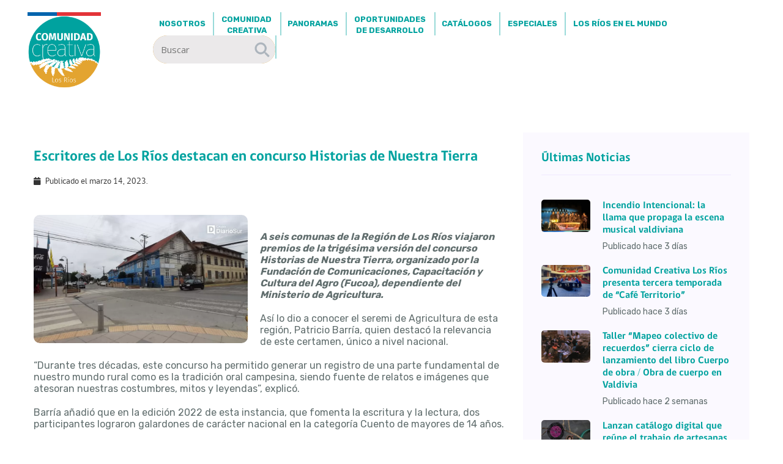

--- FILE ---
content_type: text/html; charset=UTF-8
request_url: https://comunidadcreativalosrios.cultura.gob.cl/noticias/escritores-de-los-rios-destacan-en-concurso-historias-de-nuestra-tierra/
body_size: 15808
content:
<!doctype html>
<html class="no-js" lang="zxx">
    <head>
        <meta charset="utf-8">
        <meta http-equiv="x-ua-compatible" content="ie=edge">
        <title>Comunidad Creativa Los Rios </title>
        <!-- Google Tag Manager -->
<script>(function(w,d,s,l,i){w[l]=w[l]||[];w[l].push({'gtm.start':
new Date().getTime(),event:'gtm.js'});var f=d.getElementsByTagName(s)[0],
j=d.createElement(s),dl=l!='dataLayer'?'&l='+l:'';j.async=true;j.src=
'https://www.googletagmanager.com/gtm.js?id='+i+dl;f.parentNode.insertBefore(j,f);
})(window,document,'script','dataLayer','GTM-PN6XF86C');</script>
<!-- End Google Tag Manager -->
        <meta name="description" content="">
        <meta name="viewport" content="width=device-width, initial-scale=1">
<!-- Google tag (gtag.js) -->
<script async src=https://www.googletagmanager.com/gtag/js?id=G-VKJGQMXFZT></script>
<script>
   window.dataLayer = window.dataLayer || [];
   function gtag(){dataLayer.push(arguments);}
   gtag('js', new Date());
   gtag('config', 'G-VKJGQMXFZT');
</script>
        <!--link rel="manifest" href="site.webmanifest"-->
    <link rel="shortcut icon" type="image/x-icon" href="assets/img/favicon.ico">


    
		<!-- All in One SEO 4.9.3 - aioseo.com -->
	<meta name="description" content="A seis comunas de la Región de Los Ríos viajaron premios de la trigésima versión del concurso Historias de Nuestra Tierra, organizado por la Fundación de Comunicaciones, Capacitación y Cultura del Agro (Fucoa), dependiente del Ministerio de Agricultura. Así lo dio a conocer el seremi de Agricultura de esta región, Patricio Barría, quien destacó" />
	<meta name="robots" content="max-image-preview:large" />
	<meta name="author" content="C0m44d1in"/>
	<meta name="google-site-verification" content="1VbrvptlSgQpGu23Lzj9NqyIVERqj7EUnb2bMO9Ak5I" />
	<meta name="keywords" content="plan regional de la lectura" />
	<link rel="canonical" href="https://comunidadcreativalosrios.cultura.gob.cl/noticias/escritores-de-los-rios-destacan-en-concurso-historias-de-nuestra-tierra/" />
	<meta name="generator" content="All in One SEO (AIOSEO) 4.9.3" />
		<script type="application/ld+json" class="aioseo-schema">
			{"@context":"https:\/\/schema.org","@graph":[{"@type":"Article","@id":"https:\/\/comunidadcreativalosrios.cultura.gob.cl\/noticias\/escritores-de-los-rios-destacan-en-concurso-historias-de-nuestra-tierra\/#article","name":"Escritores de Los R\u00edos destacan en concurso Historias de Nuestra Tierra | Comunidad Creativa de Los R\u00edos","headline":"Escritores de Los R\u00edos destacan en concurso Historias de Nuestra Tierra","author":{"@id":"https:\/\/comunidadcreativalosrios.cultura.gob.cl\/author\/c0m44d1in\/#author"},"publisher":{"@id":"https:\/\/comunidadcreativalosrios.cultura.gob.cl\/#organization"},"image":{"@type":"ImageObject","url":"https:\/\/comunidadcreativalosrios.cultura.gob.cl\/wp-content\/uploads\/2023\/03\/6401f415ede5a_890x533.webp","width":890,"height":533},"datePublished":"2023-03-14T00:54:36-03:00","dateModified":"2023-05-31T16:19:20-04:00","inLanguage":"es-ES","mainEntityOfPage":{"@id":"https:\/\/comunidadcreativalosrios.cultura.gob.cl\/noticias\/escritores-de-los-rios-destacan-en-concurso-historias-de-nuestra-tierra\/#webpage"},"isPartOf":{"@id":"https:\/\/comunidadcreativalosrios.cultura.gob.cl\/noticias\/escritores-de-los-rios-destacan-en-concurso-historias-de-nuestra-tierra\/#webpage"},"articleSection":"Noticias, Plan Regional de la Lectura, Libro"},{"@type":"BreadcrumbList","@id":"https:\/\/comunidadcreativalosrios.cultura.gob.cl\/noticias\/escritores-de-los-rios-destacan-en-concurso-historias-de-nuestra-tierra\/#breadcrumblist","itemListElement":[{"@type":"ListItem","@id":"https:\/\/comunidadcreativalosrios.cultura.gob.cl#listItem","position":1,"name":"Inicio","item":"https:\/\/comunidadcreativalosrios.cultura.gob.cl","nextItem":{"@type":"ListItem","@id":"https:\/\/comunidadcreativalosrios.cultura.gob.cl\/categoria\/noticias\/#listItem","name":"Noticias"}},{"@type":"ListItem","@id":"https:\/\/comunidadcreativalosrios.cultura.gob.cl\/categoria\/noticias\/#listItem","position":2,"name":"Noticias","item":"https:\/\/comunidadcreativalosrios.cultura.gob.cl\/categoria\/noticias\/","nextItem":{"@type":"ListItem","@id":"https:\/\/comunidadcreativalosrios.cultura.gob.cl\/noticias\/escritores-de-los-rios-destacan-en-concurso-historias-de-nuestra-tierra\/#listItem","name":"Escritores de Los R\u00edos destacan en concurso Historias de Nuestra Tierra"},"previousItem":{"@type":"ListItem","@id":"https:\/\/comunidadcreativalosrios.cultura.gob.cl#listItem","name":"Inicio"}},{"@type":"ListItem","@id":"https:\/\/comunidadcreativalosrios.cultura.gob.cl\/noticias\/escritores-de-los-rios-destacan-en-concurso-historias-de-nuestra-tierra\/#listItem","position":3,"name":"Escritores de Los R\u00edos destacan en concurso Historias de Nuestra Tierra","previousItem":{"@type":"ListItem","@id":"https:\/\/comunidadcreativalosrios.cultura.gob.cl\/categoria\/noticias\/#listItem","name":"Noticias"}}]},{"@type":"Organization","@id":"https:\/\/comunidadcreativalosrios.cultura.gob.cl\/#organization","name":"Comunidad Creativa de Los R\u00edos","url":"https:\/\/comunidadcreativalosrios.cultura.gob.cl\/","sameAs":["https:\/\/web.facebook.com\/ComunidadCreativaLosRios","https:\/\/www.instagram.com\/comunidadcreativalosrios\/"]},{"@type":"Person","@id":"https:\/\/comunidadcreativalosrios.cultura.gob.cl\/author\/c0m44d1in\/#author","url":"https:\/\/comunidadcreativalosrios.cultura.gob.cl\/author\/c0m44d1in\/","name":"C0m44d1in"},{"@type":"WebPage","@id":"https:\/\/comunidadcreativalosrios.cultura.gob.cl\/noticias\/escritores-de-los-rios-destacan-en-concurso-historias-de-nuestra-tierra\/#webpage","url":"https:\/\/comunidadcreativalosrios.cultura.gob.cl\/noticias\/escritores-de-los-rios-destacan-en-concurso-historias-de-nuestra-tierra\/","name":"Escritores de Los R\u00edos destacan en concurso Historias de Nuestra Tierra | Comunidad Creativa de Los R\u00edos","description":"A seis comunas de la Regi\u00f3n de Los R\u00edos viajaron premios de la trig\u00e9sima versi\u00f3n del concurso Historias de Nuestra Tierra, organizado por la Fundaci\u00f3n de Comunicaciones, Capacitaci\u00f3n y Cultura del Agro (Fucoa), dependiente del Ministerio de Agricultura. As\u00ed lo dio a conocer el seremi de Agricultura de esta regi\u00f3n, Patricio Barr\u00eda, quien destac\u00f3","inLanguage":"es-ES","isPartOf":{"@id":"https:\/\/comunidadcreativalosrios.cultura.gob.cl\/#website"},"breadcrumb":{"@id":"https:\/\/comunidadcreativalosrios.cultura.gob.cl\/noticias\/escritores-de-los-rios-destacan-en-concurso-historias-de-nuestra-tierra\/#breadcrumblist"},"author":{"@id":"https:\/\/comunidadcreativalosrios.cultura.gob.cl\/author\/c0m44d1in\/#author"},"creator":{"@id":"https:\/\/comunidadcreativalosrios.cultura.gob.cl\/author\/c0m44d1in\/#author"},"image":{"@type":"ImageObject","url":"https:\/\/comunidadcreativalosrios.cultura.gob.cl\/wp-content\/uploads\/2023\/03\/6401f415ede5a_890x533.webp","@id":"https:\/\/comunidadcreativalosrios.cultura.gob.cl\/noticias\/escritores-de-los-rios-destacan-en-concurso-historias-de-nuestra-tierra\/#mainImage","width":890,"height":533},"primaryImageOfPage":{"@id":"https:\/\/comunidadcreativalosrios.cultura.gob.cl\/noticias\/escritores-de-los-rios-destacan-en-concurso-historias-de-nuestra-tierra\/#mainImage"},"datePublished":"2023-03-14T00:54:36-03:00","dateModified":"2023-05-31T16:19:20-04:00"},{"@type":"WebSite","@id":"https:\/\/comunidadcreativalosrios.cultura.gob.cl\/#website","url":"https:\/\/comunidadcreativalosrios.cultura.gob.cl\/","name":"Comunidad Creativa de Los R\u00edos","inLanguage":"es-ES","publisher":{"@id":"https:\/\/comunidadcreativalosrios.cultura.gob.cl\/#organization"}}]}
		</script>
		<!-- All in One SEO -->


<!-- Google Tag Manager for WordPress by gtm4wp.com -->
<script data-cfasync="false" data-pagespeed-no-defer>
	var gtm4wp_datalayer_name = "dataLayer";
	var dataLayer = dataLayer || [];
</script>
<!-- End Google Tag Manager for WordPress by gtm4wp.com --><script type="text/javascript">
// <![CDATA[
    ajaxurl = 'https://comunidadcreativalosrios.cultura.gob.cl/wp-admin/admin-ajax.php';
    _wpnonce = '8bf6cc7c89';
    home_url = 'https://comunidadcreativalosrios.cultura.gob.cl/';
// ]]>
</script>
<meta name="description" content="A seis comunas de la Región de Los Ríos viajaron premios de la trigésima versión del concurso Historias de Nuestra Tierra, organizado por la Fundación de Comunicaciones, Capacitación y Cultura [&hellip;]" />
<meta property="og:title" content="Escritores de Los Ríos destacan en concurso Historias de Nuestra Tierra" />
<meta property="og:type" content="website" />
<meta property="og:image" content="https://comunidadcreativalosrios.cultura.gob.cl/wp-content/uploads/2023/03/6401f415ede5a_890x533.webp" />
<meta property="og:url" content="https://comunidadcreativalosrios.cultura.gob.cl/noticias/escritores-de-los-rios-destacan-en-concurso-historias-de-nuestra-tierra/" />
<meta property="og:description" content="A seis comunas de la Región de Los Ríos viajaron premios de la trigésima versión del concurso Historias de Nuestra Tierra, organizado por la Fundación de Comunicaciones, Capacitación y Cultura [&hellip;]" />
<meta name="twitter:card" content="summary" />
<meta name="twitter:title" content="Escritores de Los Ríos destacan en concurso Historias de Nuestra Tierra" />
<meta name="twitter:description" content="A seis comunas de la Región de Los Ríos viajaron premios de la trigésima versión del concurso Historias de Nuestra Tierra, organizado por la Fundación de Comunicaciones, Capacitación y Cultura [&hellip;]" />
<meta name="twitter:image" content="https://comunidadcreativalosrios.cultura.gob.cl/wp-content/uploads/2023/03/6401f415ede5a_890x533.webp" />
<meta name="twitter:url" content="https://comunidadcreativalosrios.cultura.gob.cl/noticias/escritores-de-los-rios-destacan-en-concurso-historias-de-nuestra-tierra/" />
<style id='wp-img-auto-sizes-contain-inline-css' type='text/css'>
img:is([sizes=auto i],[sizes^="auto," i]){contain-intrinsic-size:3000px 1500px}
/*# sourceURL=wp-img-auto-sizes-contain-inline-css */
</style>
<link rel='stylesheet' id='layerslider-css' href='https://comunidadcreativalosrios.cultura.gob.cl/wp-content/plugins/LayerSlider/assets/static/layerslider/css/layerslider.css?ver=8.1.2' type='text/css' media='all' />
<link rel='stylesheet' id='embedpress-css-css' href='https://comunidadcreativalosrios.cultura.gob.cl/wp-content/plugins/embedpress/assets/css/embedpress.css?ver=1767621910' type='text/css' media='all' />
<link rel='stylesheet' id='embedpress-blocks-style-css' href='https://comunidadcreativalosrios.cultura.gob.cl/wp-content/plugins/embedpress/assets/css/blocks.build.css?ver=1767621910' type='text/css' media='all' />
<link rel='stylesheet' id='embedpress-lazy-load-css-css' href='https://comunidadcreativalosrios.cultura.gob.cl/wp-content/plugins/embedpress/assets/css/lazy-load.css?ver=1767621910' type='text/css' media='all' />
<link rel='stylesheet' id='wp-block-library-css' href='https://comunidadcreativalosrios.cultura.gob.cl/wp-includes/css/dist/block-library/style.min.css?ver=493bdcc0c48db4f2d27ec20a3fc0e140' type='text/css' media='all' />
<style id='global-styles-inline-css' type='text/css'>
:root{--wp--preset--aspect-ratio--square: 1;--wp--preset--aspect-ratio--4-3: 4/3;--wp--preset--aspect-ratio--3-4: 3/4;--wp--preset--aspect-ratio--3-2: 3/2;--wp--preset--aspect-ratio--2-3: 2/3;--wp--preset--aspect-ratio--16-9: 16/9;--wp--preset--aspect-ratio--9-16: 9/16;--wp--preset--color--black: #000000;--wp--preset--color--cyan-bluish-gray: #abb8c3;--wp--preset--color--white: #ffffff;--wp--preset--color--pale-pink: #f78da7;--wp--preset--color--vivid-red: #cf2e2e;--wp--preset--color--luminous-vivid-orange: #ff6900;--wp--preset--color--luminous-vivid-amber: #fcb900;--wp--preset--color--light-green-cyan: #7bdcb5;--wp--preset--color--vivid-green-cyan: #00d084;--wp--preset--color--pale-cyan-blue: #8ed1fc;--wp--preset--color--vivid-cyan-blue: #0693e3;--wp--preset--color--vivid-purple: #9b51e0;--wp--preset--gradient--vivid-cyan-blue-to-vivid-purple: linear-gradient(135deg,rgb(6,147,227) 0%,rgb(155,81,224) 100%);--wp--preset--gradient--light-green-cyan-to-vivid-green-cyan: linear-gradient(135deg,rgb(122,220,180) 0%,rgb(0,208,130) 100%);--wp--preset--gradient--luminous-vivid-amber-to-luminous-vivid-orange: linear-gradient(135deg,rgb(252,185,0) 0%,rgb(255,105,0) 100%);--wp--preset--gradient--luminous-vivid-orange-to-vivid-red: linear-gradient(135deg,rgb(255,105,0) 0%,rgb(207,46,46) 100%);--wp--preset--gradient--very-light-gray-to-cyan-bluish-gray: linear-gradient(135deg,rgb(238,238,238) 0%,rgb(169,184,195) 100%);--wp--preset--gradient--cool-to-warm-spectrum: linear-gradient(135deg,rgb(74,234,220) 0%,rgb(151,120,209) 20%,rgb(207,42,186) 40%,rgb(238,44,130) 60%,rgb(251,105,98) 80%,rgb(254,248,76) 100%);--wp--preset--gradient--blush-light-purple: linear-gradient(135deg,rgb(255,206,236) 0%,rgb(152,150,240) 100%);--wp--preset--gradient--blush-bordeaux: linear-gradient(135deg,rgb(254,205,165) 0%,rgb(254,45,45) 50%,rgb(107,0,62) 100%);--wp--preset--gradient--luminous-dusk: linear-gradient(135deg,rgb(255,203,112) 0%,rgb(199,81,192) 50%,rgb(65,88,208) 100%);--wp--preset--gradient--pale-ocean: linear-gradient(135deg,rgb(255,245,203) 0%,rgb(182,227,212) 50%,rgb(51,167,181) 100%);--wp--preset--gradient--electric-grass: linear-gradient(135deg,rgb(202,248,128) 0%,rgb(113,206,126) 100%);--wp--preset--gradient--midnight: linear-gradient(135deg,rgb(2,3,129) 0%,rgb(40,116,252) 100%);--wp--preset--font-size--small: 13px;--wp--preset--font-size--medium: 20px;--wp--preset--font-size--large: 36px;--wp--preset--font-size--x-large: 42px;--wp--preset--font-family--cardo: Cardo;--wp--preset--font-family--inter: "Inter", sans-serif;--wp--preset--spacing--20: 0.44rem;--wp--preset--spacing--30: 0.67rem;--wp--preset--spacing--40: 1rem;--wp--preset--spacing--50: 1.5rem;--wp--preset--spacing--60: 2.25rem;--wp--preset--spacing--70: 3.38rem;--wp--preset--spacing--80: 5.06rem;--wp--preset--shadow--natural: 6px 6px 9px rgba(0, 0, 0, 0.2);--wp--preset--shadow--deep: 12px 12px 50px rgba(0, 0, 0, 0.4);--wp--preset--shadow--sharp: 6px 6px 0px rgba(0, 0, 0, 0.2);--wp--preset--shadow--outlined: 6px 6px 0px -3px rgb(255, 255, 255), 6px 6px rgb(0, 0, 0);--wp--preset--shadow--crisp: 6px 6px 0px rgb(0, 0, 0);}:where(.is-layout-flex){gap: 0.5em;}:where(.is-layout-grid){gap: 0.5em;}body .is-layout-flex{display: flex;}.is-layout-flex{flex-wrap: wrap;align-items: center;}.is-layout-flex > :is(*, div){margin: 0;}body .is-layout-grid{display: grid;}.is-layout-grid > :is(*, div){margin: 0;}:where(.wp-block-columns.is-layout-flex){gap: 2em;}:where(.wp-block-columns.is-layout-grid){gap: 2em;}:where(.wp-block-post-template.is-layout-flex){gap: 1.25em;}:where(.wp-block-post-template.is-layout-grid){gap: 1.25em;}.has-black-color{color: var(--wp--preset--color--black) !important;}.has-cyan-bluish-gray-color{color: var(--wp--preset--color--cyan-bluish-gray) !important;}.has-white-color{color: var(--wp--preset--color--white) !important;}.has-pale-pink-color{color: var(--wp--preset--color--pale-pink) !important;}.has-vivid-red-color{color: var(--wp--preset--color--vivid-red) !important;}.has-luminous-vivid-orange-color{color: var(--wp--preset--color--luminous-vivid-orange) !important;}.has-luminous-vivid-amber-color{color: var(--wp--preset--color--luminous-vivid-amber) !important;}.has-light-green-cyan-color{color: var(--wp--preset--color--light-green-cyan) !important;}.has-vivid-green-cyan-color{color: var(--wp--preset--color--vivid-green-cyan) !important;}.has-pale-cyan-blue-color{color: var(--wp--preset--color--pale-cyan-blue) !important;}.has-vivid-cyan-blue-color{color: var(--wp--preset--color--vivid-cyan-blue) !important;}.has-vivid-purple-color{color: var(--wp--preset--color--vivid-purple) !important;}.has-black-background-color{background-color: var(--wp--preset--color--black) !important;}.has-cyan-bluish-gray-background-color{background-color: var(--wp--preset--color--cyan-bluish-gray) !important;}.has-white-background-color{background-color: var(--wp--preset--color--white) !important;}.has-pale-pink-background-color{background-color: var(--wp--preset--color--pale-pink) !important;}.has-vivid-red-background-color{background-color: var(--wp--preset--color--vivid-red) !important;}.has-luminous-vivid-orange-background-color{background-color: var(--wp--preset--color--luminous-vivid-orange) !important;}.has-luminous-vivid-amber-background-color{background-color: var(--wp--preset--color--luminous-vivid-amber) !important;}.has-light-green-cyan-background-color{background-color: var(--wp--preset--color--light-green-cyan) !important;}.has-vivid-green-cyan-background-color{background-color: var(--wp--preset--color--vivid-green-cyan) !important;}.has-pale-cyan-blue-background-color{background-color: var(--wp--preset--color--pale-cyan-blue) !important;}.has-vivid-cyan-blue-background-color{background-color: var(--wp--preset--color--vivid-cyan-blue) !important;}.has-vivid-purple-background-color{background-color: var(--wp--preset--color--vivid-purple) !important;}.has-black-border-color{border-color: var(--wp--preset--color--black) !important;}.has-cyan-bluish-gray-border-color{border-color: var(--wp--preset--color--cyan-bluish-gray) !important;}.has-white-border-color{border-color: var(--wp--preset--color--white) !important;}.has-pale-pink-border-color{border-color: var(--wp--preset--color--pale-pink) !important;}.has-vivid-red-border-color{border-color: var(--wp--preset--color--vivid-red) !important;}.has-luminous-vivid-orange-border-color{border-color: var(--wp--preset--color--luminous-vivid-orange) !important;}.has-luminous-vivid-amber-border-color{border-color: var(--wp--preset--color--luminous-vivid-amber) !important;}.has-light-green-cyan-border-color{border-color: var(--wp--preset--color--light-green-cyan) !important;}.has-vivid-green-cyan-border-color{border-color: var(--wp--preset--color--vivid-green-cyan) !important;}.has-pale-cyan-blue-border-color{border-color: var(--wp--preset--color--pale-cyan-blue) !important;}.has-vivid-cyan-blue-border-color{border-color: var(--wp--preset--color--vivid-cyan-blue) !important;}.has-vivid-purple-border-color{border-color: var(--wp--preset--color--vivid-purple) !important;}.has-vivid-cyan-blue-to-vivid-purple-gradient-background{background: var(--wp--preset--gradient--vivid-cyan-blue-to-vivid-purple) !important;}.has-light-green-cyan-to-vivid-green-cyan-gradient-background{background: var(--wp--preset--gradient--light-green-cyan-to-vivid-green-cyan) !important;}.has-luminous-vivid-amber-to-luminous-vivid-orange-gradient-background{background: var(--wp--preset--gradient--luminous-vivid-amber-to-luminous-vivid-orange) !important;}.has-luminous-vivid-orange-to-vivid-red-gradient-background{background: var(--wp--preset--gradient--luminous-vivid-orange-to-vivid-red) !important;}.has-very-light-gray-to-cyan-bluish-gray-gradient-background{background: var(--wp--preset--gradient--very-light-gray-to-cyan-bluish-gray) !important;}.has-cool-to-warm-spectrum-gradient-background{background: var(--wp--preset--gradient--cool-to-warm-spectrum) !important;}.has-blush-light-purple-gradient-background{background: var(--wp--preset--gradient--blush-light-purple) !important;}.has-blush-bordeaux-gradient-background{background: var(--wp--preset--gradient--blush-bordeaux) !important;}.has-luminous-dusk-gradient-background{background: var(--wp--preset--gradient--luminous-dusk) !important;}.has-pale-ocean-gradient-background{background: var(--wp--preset--gradient--pale-ocean) !important;}.has-electric-grass-gradient-background{background: var(--wp--preset--gradient--electric-grass) !important;}.has-midnight-gradient-background{background: var(--wp--preset--gradient--midnight) !important;}.has-small-font-size{font-size: var(--wp--preset--font-size--small) !important;}.has-medium-font-size{font-size: var(--wp--preset--font-size--medium) !important;}.has-large-font-size{font-size: var(--wp--preset--font-size--large) !important;}.has-x-large-font-size{font-size: var(--wp--preset--font-size--x-large) !important;}
/*# sourceURL=global-styles-inline-css */
</style>

<style id='classic-theme-styles-inline-css' type='text/css'>
/*! This file is auto-generated */
.wp-block-button__link{color:#fff;background-color:#32373c;border-radius:9999px;box-shadow:none;text-decoration:none;padding:calc(.667em + 2px) calc(1.333em + 2px);font-size:1.125em}.wp-block-file__button{background:#32373c;color:#fff;text-decoration:none}
/*# sourceURL=/wp-includes/css/classic-themes.min.css */
</style>
<link rel='stylesheet' id='uagb-aos-css-css' href='https://comunidadcreativalosrios.cultura.gob.cl/wp-content/plugins/ultimate-addons-for-gutenberg/assets/css/aos.min.css?ver=3.0.0-beta.2' type='text/css' media='all' />
<link rel='stylesheet' id='fancybox-css' href='https://comunidadcreativalosrios.cultura.gob.cl/wp-content/plugins/w3dev-fancybox/fancybox/jquery.fancybox.min.css?ver=493bdcc0c48db4f2d27ec20a3fc0e140' type='text/css' media='all' />
<link rel='stylesheet' id='spectra-extensions-image-mask-css' href='https://comunidadcreativalosrios.cultura.gob.cl/wp-content/plugins/ultimate-addons-for-gutenberg/spectra-v3/build/styles/extensions/image-mask.css?ver=3.0.0-beta.2' type='text/css' media='all' />
<link rel='stylesheet' id='spectra-extensions-responsive-conditions-css' href='https://comunidadcreativalosrios.cultura.gob.cl/wp-content/plugins/ultimate-addons-for-gutenberg/spectra-v3/build/styles/extensions/responsive-conditions.css?ver=3.0.0-beta.2' type='text/css' media='all' />
<link rel='stylesheet' id='spectra-extensions-responsive-controls-css' href='https://comunidadcreativalosrios.cultura.gob.cl/wp-content/plugins/ultimate-addons-for-gutenberg/spectra-v3/build/styles/extensions/responsive-controls.css?ver=3.0.0-beta.2' type='text/css' media='all' />
<link rel='stylesheet' id='spectra-extensions-z-index-css' href='https://comunidadcreativalosrios.cultura.gob.cl/wp-content/plugins/ultimate-addons-for-gutenberg/spectra-v3/build/styles/extensions/z-index.css?ver=3.0.0-beta.2' type='text/css' media='all' />
<link rel='stylesheet' id='style-css' href='https://comunidadcreativalosrios.cultura.gob.cl/wp-content/themes/cnca-comunidad-2021/style.css?ver=493bdcc0c48db4f2d27ec20a3fc0e140' type='text/css' media='all' />
<link rel='stylesheet' id='jquery-css' href='https://comunidadcreativalosrios.cultura.gob.cl/wp-content/themes/cnca-comunidad-2021/css/jquery-ui.css' type='text/css' media='all' />
<link rel='stylesheet' id='font-awesome-css' href='https://comunidadcreativalosrios.cultura.gob.cl/wp-content/themes/cnca-comunidad-2021/font-awesome/css/font-awesome.min.css' type='text/css' media='all' />
<link rel='stylesheet' id='cssmenu-css' href='https://comunidadcreativalosrios.cultura.gob.cl/wp-content/themes/cnca-comunidad-2021/js/cssmenu/style.css' type='text/css' media='all' />
<link rel='stylesheet' id='alertify-css' href='https://comunidadcreativalosrios.cultura.gob.cl/wp-content/themes/cnca-comunidad-2021/js/alertify/css/alertify.css' type='text/css' media='all' />
<link rel='stylesheet' id='alertify-theme-css' href='https://comunidadcreativalosrios.cultura.gob.cl/wp-content/themes/cnca-comunidad-2021/js/alertify/css/themes/default.css' type='text/css' media='all' />
<link rel='stylesheet' id='bxslider-css' href='https://comunidadcreativalosrios.cultura.gob.cl/wp-content/themes/cnca-comunidad-2021/js/bxslider/jquery.bxslider.css' type='text/css' media='all' />
<link rel='stylesheet' id='newsletter-css' href='https://comunidadcreativalosrios.cultura.gob.cl/wp-content/plugins/newsletter/style.css?ver=9.1.0' type='text/css' media='all' />
<link rel='stylesheet' id='gmedia-global-frontend-css' href='https://comunidadcreativalosrios.cultura.gob.cl/wp-content/plugins/grand-media/assets/gmedia.global.front.css?ver=1.15.0' type='text/css' media='all' />
<script type="text/javascript" src="https://comunidadcreativalosrios.cultura.gob.cl/wp-includes/js/jquery/jquery.min.js?ver=3.7.1" id="jquery-core-js"></script>
<script type="text/javascript" src="https://comunidadcreativalosrios.cultura.gob.cl/wp-includes/js/jquery/jquery-migrate.min.js?ver=3.4.1" id="jquery-migrate-js"></script>
<script type="text/javascript" id="layerslider-utils-js-extra">
/* <![CDATA[ */
var LS_Meta = {"v":"8.1.2","fixGSAP":"1"};
//# sourceURL=layerslider-utils-js-extra
/* ]]> */
</script>
<script type="text/javascript" src="https://comunidadcreativalosrios.cultura.gob.cl/wp-content/plugins/LayerSlider/assets/static/layerslider/js/layerslider.utils.js?ver=8.1.2" id="layerslider-utils-js"></script>
<script type="text/javascript" src="https://comunidadcreativalosrios.cultura.gob.cl/wp-content/plugins/LayerSlider/assets/static/layerslider/js/layerslider.kreaturamedia.jquery.js?ver=8.1.2" id="layerslider-js"></script>
<script type="text/javascript" src="https://comunidadcreativalosrios.cultura.gob.cl/wp-content/plugins/LayerSlider/assets/static/layerslider/js/layerslider.transitions.js?ver=8.1.2" id="layerslider-transitions-js"></script>
<meta name="generator" content="Powered by LayerSlider 8.1.2 - Build Heros, Sliders, and Popups. Create Animations and Beautiful, Rich Web Content as Easy as Never Before on WordPress." />
<!-- LayerSlider updates and docs at: https://layerslider.com -->

		<!-- GA Google Analytics @ https://m0n.co/ga -->
		<script async src="https://www.googletagmanager.com/gtag/js?id=G-6ZJND4B8RY"></script>
		<script>
			window.dataLayer = window.dataLayer || [];
			function gtag(){dataLayer.push(arguments);}
			gtag('js', new Date());
			gtag('config', 'G-6ZJND4B8RY');
		</script>

	<meta name="tec-api-version" content="v1"><meta name="tec-api-origin" content="https://comunidadcreativalosrios.cultura.gob.cl"><link rel="alternate" href="https://comunidadcreativalosrios.cultura.gob.cl/wp-json/tribe/events/v1/" />
<!-- Google Tag Manager for WordPress by gtm4wp.com -->
<!-- GTM Container placement set to off -->
<script data-cfasync="false" data-pagespeed-no-defer type="text/javascript">
	var dataLayer_content = {"pageTitle":"Escritores de Los Ríos destacan en concurso Historias de Nuestra Tierra | Comunidad Creativa de Los Ríos","pagePostType":"post","pagePostType2":"single-post","pageCategory":["noticias"],"pageAttributes":["plan-regional-de-la-lectura"],"pagePostAuthor":"C0m44d1in","pagePostDate":"marzo 14, 2023","pagePostDateYear":2023,"pagePostDateMonth":3,"pagePostDateDay":14,"pagePostDateDayName":"martes","pagePostDateHour":0,"pagePostDateMinute":54,"pagePostDateIso":"2023-03-14T00:54:36-03:00","pagePostDateUnix":1678755276,"pagePostTerms":{"category":["Noticias"],"post_tag":["Plan Regional de la Lectura"],"sectores":["Libro"],"meta":{"slide_template":"","rs_page_bg_color":""}},"browserName":"","browserVersion":"","browserEngineName":"","browserEngineVersion":"","osName":"","osVersion":"","deviceType":"bot","deviceManufacturer":"","deviceModel":"","postCountOnPage":1,"postCountTotal":1,"geoCountryCode":"(no hay datos geográficos disponibles)","geoCountryName":"(no hay datos geográficos disponibles)","geoRegionCode":"(no hay datos geográficos disponibles)","geoRegionName":"(no hay datos geográficos disponibles)","geoCity":"(no hay datos geográficos disponibles)","geoZipcode":"(no hay datos geográficos disponibles)","geoLatitude":"(no hay datos geográficos disponibles)","geoLongitude":"(no hay datos geográficos disponibles)"};
	dataLayer.push( dataLayer_content );
</script>
<script data-cfasync="false" data-pagespeed-no-defer type="text/javascript">
	console.warn && console.warn("[GTM4WP] Google Tag Manager container code placement set to OFF !!!");
	console.warn && console.warn("[GTM4WP] Data layer codes are active but GTM container must be loaded using custom coding !!!");
</script>
<!-- End Google Tag Manager for WordPress by gtm4wp.com -->
<!-- <meta name="GmediaGallery" version="1.24.1/1.8.0" license="" /> -->
<link rel="icon" href="https://comunidadcreativalosrios.cultura.gob.cl/wp-content/uploads/2017/03/logo.png" sizes="32x32" />
<link rel="icon" href="https://comunidadcreativalosrios.cultura.gob.cl/wp-content/uploads/2017/03/logo.png" sizes="192x192" />
<link rel="apple-touch-icon" href="https://comunidadcreativalosrios.cultura.gob.cl/wp-content/uploads/2017/03/logo.png" />
<meta name="msapplication-TileImage" content="https://comunidadcreativalosrios.cultura.gob.cl/wp-content/uploads/2017/03/logo.png" />

    <!-- CSS here -->
            <link rel="stylesheet" href="https://comunidadcreativalosrios.cultura.gob.cl/wp-content/themes/cnca-comunidad-2021/assets/css/bootstrap.min.css">
            <link rel="stylesheet" href="https://comunidadcreativalosrios.cultura.gob.cl/wp-content/themes/cnca-comunidad-2021/assets/css/owl.carousel.min.css">
            <link rel="stylesheet" href="https://comunidadcreativalosrios.cultura.gob.cl/wp-content/themes/cnca-comunidad-2021/assets/css/slicknav.css">
            <link rel="stylesheet" href="https://comunidadcreativalosrios.cultura.gob.cl/wp-content/themes/cnca-comunidad-2021/assets/css/flaticon.css">
            <link rel="stylesheet" href="https://comunidadcreativalosrios.cultura.gob.cl/wp-content/themes/cnca-comunidad-2021/assets/css/animate.min.css">
            <link rel="stylesheet" href="https://comunidadcreativalosrios.cultura.gob.cl/wp-content/themes/cnca-comunidad-2021/assets/css/magnific-popup.css">
            <link rel="stylesheet" href="https://comunidadcreativalosrios.cultura.gob.cl/wp-content/themes/cnca-comunidad-2021/assets/css/fontawesome-all.min.css">
            <link rel="stylesheet" href="https://comunidadcreativalosrios.cultura.gob.cl/wp-content/themes/cnca-comunidad-2021/assets/css/themify-icons.css">
            <link rel="stylesheet" href="https://comunidadcreativalosrios.cultura.gob.cl/wp-content/themes/cnca-comunidad-2021/assets/css/slick.css">
            <link rel="stylesheet" href="https://comunidadcreativalosrios.cultura.gob.cl/wp-content/themes/cnca-comunidad-2021/assets/css/nice-select.css">
            <link rel="stylesheet" href="https://comunidadcreativalosrios.cultura.gob.cl/wp-content/themes/cnca-comunidad-2021/assets/css/style.css">
            <link rel="stylesheet" href="https://comunidadcreativalosrios.cultura.gob.cl/wp-content/themes/cnca-comunidad-2021/style.css?i=6">


            <style type="text/css">
              .logo{
                overflow: visible;
                  position: absolute;
                  z-index: 500;
                  top: -28px;
              }
				.logo img {
                 width: 120px;
                  }
              .sticky-bar .logo img{
                width: 120px;
              }
              .paddingt50{
                padding-bottom: 70px;
              }
              .paddingt10{
                padding-bottom: 10px;
                padding-top: 10px;
              }


              #accordion .btn::before{
                background: none;
              }
              #accordion .btn{
                background: none;
                color: #444;
              }
              .verde, .verde:hover{
                 color: #00a29f !important;
              }
              .fz30px{
                font-size: 30px !important;
                margin-left: 14px;
              }
              .genric-btn.danger-border:hover{
                  -webkit-text-fill-color: inherit !important;
              }
              #rev_slider_1_1{
                  max-width: 1440px;
                  margin: 0 auto;
                }
				p.like-info.verde {
    display: none !important;
}

              @media only screen and (max-width: 500px) {
                .logo{
                  overflow: visible;
                  position: relative;
                  z-index: 1;
                  top: 10px;
                  width: 20%;
                }
                .logo img{

                  height: 60px;
                  width: auto !important;
                }
                .paddingt50 {
                    padding-bottom: 0px;
                }

                #rev_slider_1_1 > rs-slides > rs-slide > rs-sbg-px > rs-sbg-wrap > rs-sbg{
                  background-position-x: -36px !important;
                }




              }
            </style>


   </head>




   <body>
     <!-- Google Tag Manager (noscript) -->
     <noscript><iframe src="https://www.googletagmanager.com/ns.html?id=GTM-PN6XF86C"
     height="0" width="0" style="display:none;visibility:hidden"></iframe></noscript>
     <!-- End Google Tag Manager (noscript) -->
    <!-- Preloader Start -->
    <div id="preloader-active">
        <div class="preloader d-flex align-items-center justify-content-center">
            <div class="preloader-inner position-relative">
                <div class="preloader-circle"></div>
                <div class="preloader-img pere-text">
                    <img src="https://comunidadcreativalosrios.cultura.gob.cl/wp-content/themes/cnca-comunidad-2021/assets/img/logo/logo.png" style="max-width: 180px;" alt="">
                </div>
            </div>
        </div>
    </div>
    <!-- Preloader Start -->
    <header>
        <!-- Header Start -->
        <div class="header-area">
                <div class="main-header  header-sticky">
                    <div class="container-fluid">
                        <div class="row align-items-center">
                            <!-- Logo -->
                            <div class="col-xl-2 col-lg-2 col-md-1">
                                <div class="logo">
                                    <a href="/"><img src="https://comunidadcreativalosrios.cultura.gob.cl/wp-content/themes/cnca-comunidad-2021/assets/img/logo/logo.png" alt=""></a>
                                </div>
                            </div>
                            <div class="col-xl-10 col-lg-10 col-md-10">
                                <div class="menu-main d-flex align-items-center justify-content-end">
                                    <!-- Main-menu -->
                                    <div class="main-menu f-right d-none d-lg-block">


                                         <nav id="cssmenu" class="menu-principal-container"><ul id="navigation" class="menu"><li id="menu-item-9999" class="menu-item menu-item-type-post_type menu-item-object-page menu-item-has-children menu-item-9999"><a href="https://comunidadcreativalosrios.cultura.gob.cl/quienes-somos/">Nosotros</a>
<ul class="sub-menu">
	<li id="menu-item-51327" class="menu-item menu-item-type-post_type menu-item-object-page menu-item-51327"><a href="https://comunidadcreativalosrios.cultura.gob.cl/sobre-nosotros/cual-es-nuestro-objetivo/">¿Cuál es nuestro objetivo?</a></li>
</ul>
</li>
<li id="menu-item-10002" class="menu-item menu-item-type-post_type menu-item-object-page menu-item-has-children menu-item-10002"><a href="https://comunidadcreativalosrios.cultura.gob.cl/comunidad-creativa/">Comunidad <br>Creativa</a>
<ul class="sub-menu">
	<li id="menu-item-10003" class="menu-item menu-item-type-custom menu-item-object-custom menu-item-10003"><a href="/catalogo/">Directorio</a></li>
	<li id="menu-item-10004" class="menu-item menu-item-type-custom menu-item-object-custom menu-item-10004"><a href="/economia_creativa/">Vitrina</a></li>
	<li id="menu-item-10005" class="menu-item menu-item-type-custom menu-item-object-custom menu-item-10005"><a href="/galeriav/">Galería</a></li>
	<li id="menu-item-10006" class="menu-item menu-item-type-custom menu-item-object-custom menu-item-10006"><a href="/proyectos/">Proyectos</a></li>
	<li id="menu-item-13225" class="menu-item menu-item-type-custom menu-item-object-custom menu-item-has-children menu-item-13225"><a href="#">Sectores</a>
	<ul class="sub-menu">
		<li id="menu-item-13211" class="menu-item menu-item-type-post_type menu-item-object-page menu-item-13211"><a href="https://comunidadcreativalosrios.cultura.gob.cl/sector-arquitectura/">Sector Arquitectura</a></li>
		<li id="menu-item-13212" class="menu-item menu-item-type-post_type menu-item-object-page menu-item-13212"><a href="https://comunidadcreativalosrios.cultura.gob.cl/sector-artes-circences/">Sector Artes Circences</a></li>
		<li id="menu-item-13213" class="menu-item menu-item-type-post_type menu-item-object-page menu-item-13213"><a href="https://comunidadcreativalosrios.cultura.gob.cl/sector-artes-visuales/">Sector Artes Visuales</a></li>
		<li id="menu-item-13214" class="menu-item menu-item-type-post_type menu-item-object-page menu-item-13214"><a href="https://comunidadcreativalosrios.cultura.gob.cl/sector-artesania/">Sector Artesanía</a></li>
		<li id="menu-item-13215" class="menu-item menu-item-type-post_type menu-item-object-page menu-item-13215"><a href="https://comunidadcreativalosrios.cultura.gob.cl/sector-audiovisual/">Sector Audiovisual</a></li>
		<li id="menu-item-13216" class="menu-item menu-item-type-post_type menu-item-object-page menu-item-13216"><a href="https://comunidadcreativalosrios.cultura.gob.cl/sector-danza/">Sector Danza</a></li>
		<li id="menu-item-13217" class="menu-item menu-item-type-post_type menu-item-object-page menu-item-13217"><a href="https://comunidadcreativalosrios.cultura.gob.cl/sector-diseno/">Sector Diseño</a></li>
		<li id="menu-item-13218" class="menu-item menu-item-type-post_type menu-item-object-page menu-item-13218"><a href="https://comunidadcreativalosrios.cultura.gob.cl/sector-fotografia/">Sector Fotografía</a></li>
		<li id="menu-item-13219" class="menu-item menu-item-type-post_type menu-item-object-page menu-item-13219"><a href="https://comunidadcreativalosrios.cultura.gob.cl/sector-gastronomia/">Sector Gastronomía</a></li>
		<li id="menu-item-13220" class="menu-item menu-item-type-post_type menu-item-object-page menu-item-13220"><a href="https://comunidadcreativalosrios.cultura.gob.cl/sector-libro/">Sector Libro</a></li>
		<li id="menu-item-13221" class="menu-item menu-item-type-post_type menu-item-object-page menu-item-13221"><a href="https://comunidadcreativalosrios.cultura.gob.cl/sector-musica/">Sector Música</a></li>
		<li id="menu-item-13222" class="menu-item menu-item-type-post_type menu-item-object-page menu-item-13222"><a href="https://comunidadcreativalosrios.cultura.gob.cl/sector-nuevos-medios/">Sector Nuevos Medios</a></li>
		<li id="menu-item-13223" class="menu-item menu-item-type-post_type menu-item-object-page menu-item-13223"><a href="https://comunidadcreativalosrios.cultura.gob.cl/sector-patromonio/">Sector Patromonio</a></li>
		<li id="menu-item-13224" class="menu-item menu-item-type-post_type menu-item-object-page menu-item-13224"><a href="https://comunidadcreativalosrios.cultura.gob.cl/sector-teatro/">Sector Teatro</a></li>
		<li id="menu-item-13490" class="menu-item menu-item-type-post_type menu-item-object-page menu-item-13490"><a href="https://comunidadcreativalosrios.cultura.gob.cl/sector-titeres/">Sector Títeres</a></li>
		<li id="menu-item-13491" class="menu-item menu-item-type-post_type menu-item-object-page menu-item-13491"><a href="https://comunidadcreativalosrios.cultura.gob.cl/sector-opera/">Sector Ópera</a></li>
		<li id="menu-item-13492" class="menu-item menu-item-type-post_type menu-item-object-page menu-item-13492"><a href="https://comunidadcreativalosrios.cultura.gob.cl/sector-narracion-oral/">Sector Narración Oral</a></li>
		<li id="menu-item-13493" class="menu-item menu-item-type-post_type menu-item-object-page menu-item-13493"><a href="https://comunidadcreativalosrios.cultura.gob.cl/sector-pueblos-originarios/">Sector Pueblos Originarios</a></li>
	</ul>
</li>
</ul>
</li>
<li id="menu-item-10009" class="menu-item menu-item-type-post_type menu-item-object-page menu-item-has-children menu-item-10009"><a href="https://comunidadcreativalosrios.cultura.gob.cl/panoramas/">Panoramas</a>
<ul class="sub-menu">
	<li id="menu-item-10010" class="menu-item menu-item-type-custom menu-item-object-custom menu-item-10010"><a href="/agenda-mensual/">Agenda</a></li>
	<li id="menu-item-10011" class="menu-item menu-item-type-custom menu-item-object-custom menu-item-10011"><a href="/noticias/">Noticias</a></li>
</ul>
</li>
<li id="menu-item-10012" class="menu-item menu-item-type-custom menu-item-object-custom menu-item-has-children menu-item-10012"><a href="/oportunidades-de-desarrollo">Oportunidades <br>de Desarrollo</a>
<ul class="sub-menu">
	<li id="menu-item-10013" class="menu-item menu-item-type-custom menu-item-object-custom menu-item-10013"><a href="/recursos/">Recursos</a></li>
	<li id="menu-item-10020" class="menu-item menu-item-type-custom menu-item-object-custom menu-item-10020"><a href="/financiamiento/">Convocatorias</a></li>
	<li id="menu-item-10023" class="menu-item menu-item-type-custom menu-item-object-custom menu-item-10023"><a href="/publicaciones/">Publicaciones</a></li>
</ul>
</li>
<li id="menu-item-50451" class="menu-item menu-item-type-post_type menu-item-object-page menu-item-50451"><a href="https://comunidadcreativalosrios.cultura.gob.cl/catalogos-los-rios/">Catálogos</a></li>
<li id="menu-item-10570" class="menu-item menu-item-type-custom menu-item-object-custom menu-item-has-children menu-item-10570"><a href="https://comunidadcreativalosrios.cultura.gob.cl/especiales">Especiales</a>
<ul class="sub-menu">
	<li id="menu-item-11039" class="menu-item menu-item-type-custom menu-item-object-custom menu-item-11039"><a href="https://comunidadcreativalosrios.cultura.gob.cl/especiales/arquitectura/">Arquitectura</a></li>
	<li id="menu-item-12839" class="menu-item menu-item-type-custom menu-item-object-custom menu-item-12839"><a href="https://comunidadcreativalosrios.cultura.gob.cl/los-rios-territorio-visual/">Artes de la visualidad</a></li>
	<li id="menu-item-10903" class="menu-item menu-item-type-custom menu-item-object-custom menu-item-10903"><a href="https://comunidadcreativalosrios.cultura.gob.cl/especiales/los-rios-territorio-escenico/">Artes escénicas</a></li>
	<li id="menu-item-10659" class="menu-item menu-item-type-custom menu-item-object-custom menu-item-10659"><a href="https://comunidadcreativalosrios.cultura.gob.cl/especiales/artesania/">Artesanía</a></li>
	<li id="menu-item-10662" class="menu-item menu-item-type-custom menu-item-object-custom menu-item-10662"><a href="https://comunidadcreativalosrios.cultura.gob.cl/especiales/audiovisual/">Audiovisual</a></li>
	<li id="menu-item-12299" class="menu-item menu-item-type-custom menu-item-object-custom menu-item-12299"><a href="https://comunidadcreativalosrios.cultura.gob.cl/especiales/lectura-el-libro-y-las-bibliotecas/">Lectura, el Libro y las Bibliotecas</a></li>
	<li id="menu-item-10853" class="menu-item menu-item-type-custom menu-item-object-custom menu-item-10853"><a href="https://comunidadcreativalosrios.cultura.gob.cl/mujeres-creadoras-region-de-los-rios-2/">Mujeres creadoras</a></li>
	<li id="menu-item-21610" class="menu-item menu-item-type-custom menu-item-object-custom menu-item-21610"><a href="https://comunidadcreativalosrios.cultura.gob.cl/especiales/musica/">Música</a></li>
</ul>
</li>
<li id="menu-item-13297" class="menu-item menu-item-type-post_type menu-item-object-page menu-item-13297"><a href="https://comunidadcreativalosrios.cultura.gob.cl/los-rios-en-el-mundo/">Los Ríos en el mundo</a></li>
<li><div id="busqueda-top"><form action="/" method="get"><input id="buscar-top" placeholder="Buscar" name="s" type="text" maxlength="50" required /></form></div></li></ul></nav>



                                    </div>
                                    <!--div class="header-right-btn f-right d-none d-xl-block ml-20">
                                        <a href="#" class="btn header-btn">Get Free Consultent</a>
                                    </div-->
                                </div>
                            </div>
                            <!-- Mobile Menu -->
                            <div class="col-12">
                                <div class="mobile_menu d-block d-lg-none"></div>
                            </div>
                        </div>
                    </div>
                </div>
        </div>
        <!-- Header End -->
    </header>
   <main>

      <!-- Hero Start -->
    <div class="slider-area">
      
    </div>
    <!-- Hero End -->
      <!--================Blog Area =================-->
      <section class="blog_area single-post-area section-padding">
         <div class="container">
            <div class="row">
               <div class="col-lg-8 posts-list">
                  <div class="single-post">
                     
                     <div class="blog_details">
                        <h2>Escritores de Los Ríos destacan en concurso Historias de Nuestra Tierra                        </h2>
                        <ul class="blog-info-link mt-3 mb-4">
                           <li><i class="fa fa-calendar"></i> Publicado el marzo 14, 2023.</a></li>
                           
                        </ul>

                      </div>

                      <div class="feature-img">

                                               <img id="img-principal" src="https://comunidadcreativalosrios.cultura.gob.cl/wp-content/uploads/2023/03/6401f415ede5a_890x533.webp" class="img-fluid"/>
                                               
                     </div>
                     <div class="blog_details">
                        <p class="excert">
                           
                        
                        <p><em><strong>A seis comunas de la Región de Los Ríos viajaron premios de la trigésima versión del concurso Historias de Nuestra Tierra, organizado por la Fundación de Comunicaciones, Capacitación y Cultura del Agro (Fucoa), dependiente del Ministerio de Agricultura.  </strong></em></p>
<p>Así lo dio a conocer el seremi de Agricultura de esta región, Patricio Barría, quien destacó la relevancia de este certamen, único a nivel nacional.</p>
<p>“Durante tres décadas, este concurso ha permitido generar un registro de una parte fundamental de nuestro mundo rural como es la tradición oral campesina, siendo fuente de relatos e imágenes que atesoran nuestras costumbres, mitos y leyendas”, explicó.</p>
<p>Barría añadió que en la edición 2022 de esta instancia, que fomenta la escritura y la lectura, dos participantes lograron galardones de carácter nacional en la categoría Cuento de mayores de 14 años.</p>
<p>Señaló que Fidel Antonio Toledo, de la comuna de Río Bueno, obtuvo el premio especial mujer rural, con la obra denominada “La vieja Lala”.</p>
<p>El seremi de Agricultura de Los Ríos agregó que Carlos Eloi Zúñiga Ojeda, de la comuna de Valdivia, recibió el premio especial a la trayectoria con su cuento “La chonchona”.</p>
<h4>Premios regionales</h4>
<p>El certamen también entrega premios a nivel regional en algunas de sus categorías.</p>
<div class="row m-0 p-0 mb-2 hide-print-box">
<div class="col p-0 banner-ads-cod">
<div id="div-gpt-ad-1669921062496-0" data-google-query-id="CIeR55O32v0CFWdMuAQdQmQC7g">
<div id="google_ads_iframe_/22468352119/DiarioDeValdivia/300x250_Frog_0__container__">En el caso de Cuento de mayores de 14 años, destacó la futronina Nataly Alejandra Lagos Montecinos, quien conquistó el primer lugar con el cuento El nacimiento de dos moros.</div>
</div>
</div>
</div>
<p>El segundo y tercer puesto fueron logrados por los valdivianos Lucas Enrique López Ulloa y Yesenia Seguel, con las obras “Vamos a jugar” y “La princesa pudú”, respectivamente.</p>
<p>Asimismo, las distinciones para la categoría Cuento, de menores de 14 años, recayeron en tres participantes de la comuna de Panguipulli.</p>
<p>El ganador en ese nivel fue Vicente Agustín Painemal Rifo, con el relato “Millaguir el zorro”, mientras que la segunda ubicación correspondió a Gido Iván Escares Lincocheo con la obra “El cuero vivo” y el tercer puesto lo obtuvo Emilia Esperanza Pérez Valdebenito con “Eluney, el regalo del cielo”.</p>
<p>En tanto, en la categoría de Poesía, Sara Muñoz Weldt de La Unión se alzó con la victoria a nivel regional, con su obra “La mujer hecha bosque”.</p>
<p>El segundo lugar fue entregado a Ramiro Davis Norambuena Morales, de Lago Ranco, y su poema “Profesor rural”, mientras que el valdiviano Erwin Walther Nettig Rosales logró el tercer puesto con su obra “La costa”.</p>
<p>Cabe señalar que la totalidad de los trabajos recibidos son entregados al Fondo Fucoa en el Archivo de Literatura Oral y Tradiciones Populares de la Biblioteca Nacional. Ahí son consultados tanto por investigadores de algún tema en específico, como por el público en general.</p>
<p>Además, con todas las obras ganadoras se publican dos libros: “Me lo contó mi abuelito”, que recopila los cuentos ganadores en la categoría infantil, y “Antología: cuentos y poesía del mundo rural», que reúne trabajos de los ganadores nacionales y regionales</p>
<p><span style="font-size: 12px;">Fuente: Diario de Valdivia</span></p>
                        </p>

     
                     </div>
                  </div>
                  <div class="navigation-top">
                     <div class="d-sm-flex justify-content-between text-center">
                        <p class="like-info verde"><span class="align-middle"></span> ¿Te gustó esta noticia?<br>Compártela a través de: <br>
                      
                        

                        <a href="https://www.facebook.com/sharer?u=https://comunidadcreativalosrios.cultura.gob.cl/noticias/escritores-de-los-rios-destacan-en-concurso-historias-de-nuestra-tierra/&t=Escritores de Los Ríos destacan en concurso Historias de Nuestra Tierra" target="_blank" rel="noopener noreferrer"><i class="fab fa-facebook-f verde fz30px"></i></a>


                        <a title="Click to share this post on Twitter" href="http://twitter.com/intent/tweet?text=Currently reading Escritores de Los Ríos destacan en concurso Historias de Nuestra Tierra;&url=https://comunidadcreativalosrios.cultura.gob.cl/noticias/escritores-de-los-rios-destacan-en-concurso-historias-de-nuestra-tierra/;" target="_blank" rel="noopener noreferrer"><i class="fab fa-twitter verde fz30px"></i>
                        </a>


<a href="http://www.linkedin.com/shareArticle?mini=true&url=https://comunidadcreativalosrios.cultura.gob.cl/noticias/escritores-de-los-rios-destacan-en-concurso-historias-de-nuestra-tierra/&title=Escritores de Los Ríos destacan en concurso Historias de Nuestra Tierra&summary=&source=Comunidad Creativa de Los Ríos" target="_new" rel="noopener noreferrer">
<i class="fab fa-linkedin verde fz30px"></i>
</a>

                         <a href="#"></a></p>
                       
                        

                     </div>
                     
                  </div>
                 
                  
                  
               </div>
               <div class="col-lg-4">
                  <div class="blog_right_sidebar">
                     
                     
                     <aside class="single_sidebar_widget popular_post_widget">
                        <h3 class="widget_title">Últimas Noticias</h3>
                                                                             <div class="media post_item">
                           <img src="https://comunidadcreativalosrios.cultura.gob.cl/wp-content/uploads/2026/01/ganadores-rios-de-musica-1-350x233.jpg" alt="post" style="width: 80px; border-radius: 5px;">
                           <div class="media-body">
                              <a href="https://comunidadcreativalosrios.cultura.gob.cl/noticias/incendio-intencional-la-llama-que-propaga-la-escena-musical-valdiviana/">
                                 <h3>Incendio Intencional: la llama que propaga la escena musical valdiviana</h3>
                              </a>
                              <p>Publicado hace 3 días</p>
                           </div>
                        </div>

                                                                             <div class="media post_item">
                           <img src="https://comunidadcreativalosrios.cultura.gob.cl/wp-content/uploads/2026/01/cafei-territorio-1-350x228.jpg" alt="post" style="width: 80px; border-radius: 5px;">
                           <div class="media-body">
                              <a href="https://comunidadcreativalosrios.cultura.gob.cl/noticias/comunidad-creativa-los-rios-presenta-tercera-temporada-de-cafe-territorio/">
                                 <h3>Comunidad Creativa Los Ríos presenta tercera temporada de “Café Territorio”</h3>
                              </a>
                              <p>Publicado hace 3 días</p>
                           </div>
                        </div>

                                                                             <div class="media post_item">
                           <img src="https://comunidadcreativalosrios.cultura.gob.cl/wp-content/uploads/2026/01/foto-1-1-350x233.jpg" alt="post" style="width: 80px; border-radius: 5px;">
                           <div class="media-body">
                              <a href="https://comunidadcreativalosrios.cultura.gob.cl/noticias/taller-mapeo-colectivo-de-recuerdos-cierra-ciclo-de-lanzamiento-del-libro-cuerpo-de-obra-obra-de-cuerpo-en-valdivia/">
                                 <h3>Taller “Mapeo colectivo de recuerdos” cierra ciclo de lanzamiento del libro Cuerpo de obra / Obra de cuerpo en Valdivia</h3>
                              </a>
                              <p>Publicado hace 2 semanas</p>
                           </div>
                        </div>

                                                                             <div class="media post_item">
                           <img src="https://comunidadcreativalosrios.cultura.gob.cl/wp-content/uploads/2026/01/fotografias-por-daniela-gonzalez-nercasseau-2-2048x1365-1-350x233.jpg" alt="post" style="width: 80px; border-radius: 5px;">
                           <div class="media-body">
                              <a href="https://comunidadcreativalosrios.cultura.gob.cl/noticias/lanzan-catalogo-digital-que-reune-el-trabajo-de-artesanas-de-lago-ranco/">
                                 <h3>Lanzan catálogo digital que reúne el trabajo de artesanas de Lago Ranco</h3>
                              </a>
                              <p>Publicado hace 2 semanas</p>
                           </div>
                        </div>

                                                                             <div class="media post_item">
                           <img src="https://comunidadcreativalosrios.cultura.gob.cl/wp-content/uploads/2025/12/fc_resultados_1422x948-copia-5-2048x1365-1-350x233.png" alt="post" style="width: 80px; border-radius: 5px;">
                           <div class="media-body">
                              <a href="https://comunidadcreativalosrios.cultura.gob.cl/sin-categoria/ministerio-de-las-culturas-comienza-entrega-de-resultados-de-primeras-lineas-de-fondos-cultura-2026/">
                                 <h3>Ministerio de las Culturas comienza entrega de resultados de primeras líneas de Fondos Cultura 2026</h3>
                              </a>
                              <p>Publicado hace 2 semanas</p>
                           </div>
                        </div>

                                                  
                        
                     </aside>
                     <aside class="single_sidebar_widget newsletter_widget">
                   

                    <a href="/noticias" class="genric-btn danger-border circle w-100">Más Noticias</a>
                    </aside>
                    
                  </div>
               </div>
            </div>
         </div>
      </section>
      <!--================ Blog Area end =================-->

   </main>
  

<div class="clear"></div>


  <div class="cd-user-modal">
    <div class="cd-user-modal-container">
      <ul class="cd-switcher">
        <li><a href="#">Iniciar Sesión</a></li>
        <li><a href="#">Registro</a></li>
      </ul>

      <div id="cd-login">
        <form id="signin" class="cd-form">
          <p class="fieldset">
            <label class="image-replace cd-email" for="signin-email">Correo electrónico</label>
            <input class="full-width has-padding has-border" id="signin-email" type="email" placeholder="Correo electrónico" required>
          </p>
          <p class="fieldset">
            <label class="image-replace cd-password" for="signin-password">Contraseña</label>
            <input class="full-width has-padding has-border" id="signin-password" type="password" placeholder="Contraseña" required>
          </p>
          <p class="fieldset">
            <input type="checkbox" id="remember-me">
            <label for="remember-me">Recordar mi sesión</label>
          </p>
          <p class="fieldset">
            <input class="full-width" type="submit" value="Iniciar sesión">
          </p>
        </form>
        
        <p class="cd-form-bottom-message"><a href="#">¿Ha olvidado su contraseña?</a></p>
      </div>

      <div id="cd-signup">
        <form id="signup" class="cd-form">
          <p class="fieldset">
            <label class="image-replace cd-username" for="signup-firstname">Nombre y Apellido</label>
            <input class="full-width has-padding has-border" id="signup-username" type="text" placeholder="Nombre y Apellido" required>
          </p>
          <p class="fieldset">
            <label class="image-replace cd-email" for="signup-email">Correo electrónico</label>
            <input class="full-width has-padding has-border" id="signup-email" type="email" placeholder="Correo electrónico" required>
          </p>
          <p class="fieldset">
            <label class="image-replace cd-password" for="signup-password">Contraseña</label>
            <input class="full-width has-padding has-border" id="signup-password" type="password" placeholder="Contraseña" required>
            <a href="#" class="hide-password">Mostrar</a>
            <ul class="strength">
              <li class="1"></li>
              <li class="2"></li>
              <li class="3"></li>
              <li class="4"></li>
              <li class="5"></li>
            </ul>
            <div id="comment" class="strength-comment"></div>
          </p>
          <p class="fieldset">
            <input type="checkbox" id="accept-terms" required>
            <label for="accept-terms">He leido y acepto los <a href="https://comunidadcreativalosrios.cultura.gob.cl/terminos-y-condiciones/">terminos y condiciones</a>.</label>
          </p>
          <p class="fieldset">
            <input class="full-width has-padding" type="submit" value="Crear cuenta">
          </p>
        </form>
      </div>

      <div id="cd-reset-password">
        <p class="cd-form-message">
          <b>¿Olvidaste tu contraseña?</b><br><br>
          Escriba su dirección de correo electrónico. Recibirá un enlace a su correo para crear una nueva contraseña.
        </p>

        <form id="reset" class="cd-form">
          <p class="fieldset">
            <label class="image-replace cd-email" for="reset-email">Correo electrónico</label>
            <input class="full-width has-padding has-border" id="reset-email" type="email" placeholder="Correo electrónico" required>
          </p>

          <p class="fieldset">
            <input class="full-width has-padding" type="submit" value="Recuperar contraseña">
          </p>
        </form>

        <p class="cd-form-bottom-message"><a href="#">Regresar a inicio de sesión</a></p>
      </div>
      <a href="#" class="cd-close-form">Cerrar</a>
    </div>
  </div>


<div id="footer" class="">
  
  <div class="in">
    <a id="cnca-footer" href="http://www.cultura.gob.cl/" title="Sitio web del Ministerio de las Culturas, las Artes y el Patrimonio" target="_blank"><img src="/wp-content/themes/cnca-comunidad-2020/img/logo_seremi.png" border="0" /></a>
      <p>
    	<strong>Seremi de las Culturas, las Artes y el Patrimonio Región de los Ríos</strong><br/>
    	<a href="http://www.gob.cl/" title="Ir al portal del Gobierno de Chile" target="_blank">Gobierno de Chile</a><br>
    	Dirección: General Lagos 1234, Valdivia.<br>
    	Teléfono: 63 2 239 254<br>
    	Contáctanos: <a href="https://siac.cultura.gob.cl/formulariosiac" title="Ir al formulario de atención ciudadana" target="_blank">Formulario de atención ciudadana</a><br>
    	<a href="https://www.cultura.gob.cl/politica-de-privacidad/" title="Nuestra política de privacidad" target="_blank" >Política de Privacidad</a>
    </p>
  </div>
  <div class="postitle">
      <a href="https://www.cultura.gob.cl/los-rios" title="Ir a cultura los rios" target="_blank"><strong>www.cultura.gob.cl/los-rios</strong></a>
  </div>
  <div class="posicon">

  <a href="https://www.facebook.com/culturas.losrios/" target="_blank" rel="noopener noreferrer"><i class="fab fa-facebook-f fz30px"></i></a>

  <a href="https://twitter.com/culturaslosrios/" target="_blank" rel="noopener noreferrer"><i class="fab fa-twitter fz30px"></i></a>

  <a href="https://www.instagram.com/culturaslosrios/?hl=es" target="_blank" rel="noopener noreferrer"><i class="fab fa-instagram fz30px"></i></a>

  <a href="https://www.youtube.com/channel/UCSIMe1f5ea8JqfrodZHeheg" target="_blank" rel="noopener noreferrer"><i class="fab fa-youtube fz30px"></i></a>
  
  </div>
</div>
<script type="speculationrules">
{"prefetch":[{"source":"document","where":{"and":[{"href_matches":"/*"},{"not":{"href_matches":["/wp-*.php","/wp-admin/*","/wp-content/uploads/*","/wp-content/*","/wp-content/plugins/*","/wp-content/themes/cnca-comunidad-2021/*","/*\\?(.+)"]}},{"not":{"selector_matches":"a[rel~=\"nofollow\"]"}},{"not":{"selector_matches":".no-prefetch, .no-prefetch a"}}]},"eagerness":"conservative"}]}
</script>
<script>function loadScript(a){var b=document.getElementsByTagName("head")[0],c=document.createElement("script");c.type="text/javascript",c.src="https://tracker.metricool.com/app/resources/be.js",c.onreadystatechange=a,c.onload=a,b.appendChild(c)}loadScript(function(){beTracker.t({hash:'55b3b10a244f7292e28535e90ad0031e'})})</script>		<script>
		( function ( body ) {
			'use strict';
			body.className = body.className.replace( /\btribe-no-js\b/, 'tribe-js' );
		} )( document.body );
		</script>
		<script> /* <![CDATA[ */var tribe_l10n_datatables = {"aria":{"sort_ascending":": activate to sort column ascending","sort_descending":": activate to sort column descending"},"length_menu":"Show _MENU_ entries","empty_table":"No data available in table","info":"Showing _START_ to _END_ of _TOTAL_ entries","info_empty":"Showing 0 to 0 of 0 entries","info_filtered":"(filtered from _MAX_ total entries)","zero_records":"No matching records found","search":"Search:","all_selected_text":"All items on this page were selected. ","select_all_link":"Select all pages","clear_selection":"Clear Selection.","pagination":{"all":"All","next":"Next","previous":"Previous"},"select":{"rows":{"0":"","_":": Selected %d rows","1":": Selected 1 row"}},"datepicker":{"dayNames":["domingo","lunes","martes","mi\u00e9rcoles","jueves","viernes","s\u00e1bado"],"dayNamesShort":["Dom","Lun","Mar","Mi\u00e9","Jue","Vie","S\u00e1b"],"dayNamesMin":["D","L","M","X","J","V","S"],"monthNames":["enero","febrero","marzo","abril","mayo","junio","julio","agosto","septiembre","octubre","noviembre","diciembre"],"monthNamesShort":["enero","febrero","marzo","abril","mayo","junio","julio","agosto","septiembre","octubre","noviembre","diciembre"],"monthNamesMin":["Ene","Feb","Mar","Abr","May","Jun","Jul","Ago","Sep","Oct","Nov","Dic"],"nextText":"Next","prevText":"Prev","currentText":"Today","closeText":"Done","today":"Today","clear":"Clear"}};/* ]]> */ </script><script type="text/javascript" src="https://comunidadcreativalosrios.cultura.gob.cl/wp-content/plugins/the-events-calendar/common/build/js/user-agent.js?ver=da75d0bdea6dde3898df" id="tec-user-agent-js"></script>
<script type="text/javascript" src="https://comunidadcreativalosrios.cultura.gob.cl/wp-content/plugins/embedpress/assets/js/gallery-justify.js?ver=1767621911" id="embedpress-gallery-justify-js"></script>
<script type="text/javascript" src="https://comunidadcreativalosrios.cultura.gob.cl/wp-content/plugins/embedpress/assets/js/lazy-load.js?ver=1767621911" id="embedpress-lazy-load-js"></script>
<script type="text/javascript" src="https://comunidadcreativalosrios.cultura.gob.cl/wp-includes/js/dist/hooks.min.js?ver=dd5603f07f9220ed27f1" id="wp-hooks-js"></script>
<script type="text/javascript" src="https://comunidadcreativalosrios.cultura.gob.cl/wp-content/plugins/ultimate-addons-for-gutenberg/spectra-v3/assets/js/modal-script.js?ver=3.0.0-beta.2" id="spectra-modal-settings-js"></script>
<script type="text/javascript" src="https://comunidadcreativalosrios.cultura.gob.cl/wp-content/plugins/ultimate-addons-for-gutenberg/assets/js/aos.min.js?ver=3.0.0-beta.2" id="uagb-aos-js-js"></script>
<script type="text/javascript" src="https://comunidadcreativalosrios.cultura.gob.cl/wp-content/plugins/w3dev-fancybox/fancybox/jquery.fancybox.min.js?ver=3.1.25" id="fancybox-js"></script>
<script type="text/javascript" src="https://comunidadcreativalosrios.cultura.gob.cl/wp-includes/js/jquery/ui/core.min.js?ver=1.13.3" id="jquery-ui-core-js"></script>
<script type="text/javascript" src="https://comunidadcreativalosrios.cultura.gob.cl/wp-includes/js/jquery/ui/datepicker.min.js?ver=1.13.3" id="jquery-ui-datepicker-js"></script>
<script type="text/javascript" id="jquery-ui-datepicker-js-after">
/* <![CDATA[ */
jQuery(function(jQuery){jQuery.datepicker.setDefaults({"closeText":"Cerrar","currentText":"Hoy","monthNames":["enero","febrero","marzo","abril","mayo","junio","julio","agosto","septiembre","octubre","noviembre","diciembre"],"monthNamesShort":["Ene","Feb","Mar","Abr","May","Jun","Jul","Ago","Sep","Oct","Nov","Dic"],"nextText":"Siguiente","prevText":"Anterior","dayNames":["domingo","lunes","martes","mi\u00e9rcoles","jueves","viernes","s\u00e1bado"],"dayNamesShort":["Dom","Lun","Mar","Mi\u00e9","Jue","Vie","S\u00e1b"],"dayNamesMin":["D","L","M","X","J","V","S"],"dateFormat":"MM d, yy","firstDay":1,"isRTL":false});});
//# sourceURL=jquery-ui-datepicker-js-after
/* ]]> */
</script>
<script type="text/javascript" src="https://comunidadcreativalosrios.cultura.gob.cl/wp-content/themes/cnca-comunidad-2021/js/cssmenu/cssmenu.js" id="cssmenu-js"></script>
<script type="text/javascript" src="https://comunidadcreativalosrios.cultura.gob.cl/wp-content/themes/cnca-comunidad-2021/js/alertify/alertify.min.js" id="alertify-js"></script>
<script type="text/javascript" src="https://comunidadcreativalosrios.cultura.gob.cl/wp-content/themes/cnca-comunidad-2021/js/bxslider/jquery.bxslider.min.js" id="bxslider-js"></script>
<script type="text/javascript" src="https://comunidadcreativalosrios.cultura.gob.cl/wp-content/plugins/grand-media/assets/jq-plugins/jquery.easing.js?ver=1.3.0" id="easing-js"></script>
<script type="text/javascript" src="https://comunidadcreativalosrios.cultura.gob.cl/wp-content/themes/cnca-comunidad-2021/js/jquery.fitvids.js" id="fitvids-js"></script>
<script type="text/javascript" src="https://comunidadcreativalosrios.cultura.gob.cl/wp-content/themes/cnca-comunidad-2021/js/jquery.rut.js" id="rut-js"></script>
<script type="text/javascript" src="https://comunidadcreativalosrios.cultura.gob.cl/wp-content/themes/cnca-comunidad-2021/js/custom.js" id="cnca-script-js"></script>
<script type="text/javascript" src="https://www.google.com/recaptcha/api.js" id="recaptcha-js"></script>
<script type="text/javascript" id="newsletter-js-extra">
/* <![CDATA[ */
var newsletter_data = {"action_url":"https://comunidadcreativalosrios.cultura.gob.cl/wp-admin/admin-ajax.php"};
//# sourceURL=newsletter-js-extra
/* ]]> */
</script>
<script type="text/javascript" src="https://comunidadcreativalosrios.cultura.gob.cl/wp-content/plugins/newsletter/main.js?ver=9.1.0" id="newsletter-js"></script>
<script type="text/javascript" id="gmedia-global-frontend-js-extra">
/* <![CDATA[ */
var GmediaGallery = {"ajaxurl":"https://comunidadcreativalosrios.cultura.gob.cl/wp-admin/admin-ajax.php","nonce":"95fbb7f9c2","upload_dirurl":"https://comunidadcreativalosrios.cultura.gob.cl/wp-content/grand-media","plugin_dirurl":"https://comunidadcreativalosrios.cultura.gob.cl/wp-content/grand-media","license":"","license2":"","google_api_key":""};
//# sourceURL=gmedia-global-frontend-js-extra
/* ]]> */
</script>
<script type="text/javascript" src="https://comunidadcreativalosrios.cultura.gob.cl/wp-content/plugins/grand-media/assets/gmedia.global.front.js?ver=1.13.0" id="gmedia-global-frontend-js"></script>

<!-- fancyBox 3 for Wordpress -->
	<script type="text/javascript">
		jQuery(function() {

			var images = jQuery('a').filter(function() {
				return /\.(jpe?g|png|gif|bmp|webp)$/i.test(jQuery(this).attr('href'))
			});

			var gallery = jQuery('.gallery-item a').filter(function() {
				return /\.(jpe?g|png|gif|bmp|webp)$/i.test(jQuery(this).attr('href'))
			});

			var inline = jQuery('a[href^="#"]:not([href="#"])');

							images.each(function() {
					var title = jQuery(this).children("img").attr("title");
					var caption = jQuery(this).children("img").attr("alt");
					jQuery(this).attr("data-fancybox", "").attr("title", title).attr('data-caption', caption);
				});
			
							gallery.each(function() {
					var galleryid = jQuery(this).parent().parent().parent().attr("id");
					var title = jQuery(this).children("img").attr("title");
					var caption = jQuery(this).children("img").attr("alt");
					jQuery(this).attr("data-fancybox", galleryid).attr("title", title).attr('data-caption', caption);
				});
			
			

			jQuery("[data-fancybox]").fancybox({
				'loop': false,
				'margin': [44, 0],
				'gutter': 50,
				'keyboard': true,
				'arrows': true,
				'infobar': false,
				'toolbar': true,
				'buttons': ["slideShow", "fullScreen", "thumbs", "close"],
				'idleTime': 4,
				'protect': false,
				'modal': false,
				'animationEffect': "zoom",
				'animationDuration': 350,
				'transitionEffect': "fade",
				'transitionDuration': 350,
											});

		});
	</script>

<!-- END fancyBox 3 for Wordpress -->





 <!-- JS here -->
    <!-- All JS Custom Plugins Link Here here -->
        <script src="https://comunidadcreativalosrios.cultura.gob.cl/wp-content/themes/cnca-comunidad-2021//assets/js/vendor/modernizr-3.5.0.min.js"></script>
    <!-- Jquery, Popper, Bootstrap -->
    <!--script src="https://comunidadcreativalosrios.cultura.gob.cl/wp-content/themes/cnca-comunidad-2021//assets/js/vendor/jquery-1.12.4.min.js"></script-->
        <script src="https://comunidadcreativalosrios.cultura.gob.cl/wp-content/themes/cnca-comunidad-2021//assets/js/popper.min.js"></script>
        <script src="https://comunidadcreativalosrios.cultura.gob.cl/wp-content/themes/cnca-comunidad-2021//assets/js/bootstrap.min.js"></script>
      <!-- Jquery Mobile Menu -->
        <script src="https://comunidadcreativalosrios.cultura.gob.cl/wp-content/themes/cnca-comunidad-2021//assets/js/jquery.slicknav.min.js"></script>

    <!-- Jquery Slick , Owl-Carousel Plugins -->
        <script src="https://comunidadcreativalosrios.cultura.gob.cl/wp-content/themes/cnca-comunidad-2021//assets/js/owl.carousel.min.js"></script>
        <script src="https://comunidadcreativalosrios.cultura.gob.cl/wp-content/themes/cnca-comunidad-2021//assets/js/slick.min.js"></script>
    <!-- One Page, Animated-HeadLin -->
        <script src="https://comunidadcreativalosrios.cultura.gob.cl/wp-content/themes/cnca-comunidad-2021//assets/js/wow.min.js"></script>
    <script src="https://comunidadcreativalosrios.cultura.gob.cl/wp-content/themes/cnca-comunidad-2021//assets/js/animated.headline.js"></script>
        <script src="https://comunidadcreativalosrios.cultura.gob.cl/wp-content/themes/cnca-comunidad-2021//assets/js/jquery.magnific-popup.js"></script>

    <!-- Nice-select, sticky -->
        <script src="https://comunidadcreativalosrios.cultura.gob.cl/wp-content/themes/cnca-comunidad-2021//assets/js/jquery.nice-select.min.js"></script>
    <script src="https://comunidadcreativalosrios.cultura.gob.cl/wp-content/themes/cnca-comunidad-2021//assets/js/jquery.sticky.js"></script>
        
        <!-- contact js -->
        <!--script src="https://comunidadcreativalosrios.cultura.gob.cl/wp-content/themes/cnca-comunidad-2021//assets/js/contact.js"></script-->
        <script src="https://comunidadcreativalosrios.cultura.gob.cl/wp-content/themes/cnca-comunidad-2021//assets/js/jquery.form.js"></script>
        <script src="https://comunidadcreativalosrios.cultura.gob.cl/wp-content/themes/cnca-comunidad-2021//assets/js/jquery.validate.min.js"></script>
        <!--script src="https://comunidadcreativalosrios.cultura.gob.cl/wp-content/themes/cnca-comunidad-2021//assets/js/mail-script.js"></script-->
        <script src="https://comunidadcreativalosrios.cultura.gob.cl/wp-content/themes/cnca-comunidad-2021//assets/js/jquery.ajaxchimp.min.js"></script>
        
    <!-- Jquery Plugins, main Jquery -->  
        <script src="https://comunidadcreativalosrios.cultura.gob.cl/wp-content/themes/cnca-comunidad-2021//assets/js/plugins.js"></script>
        <script src="https://comunidadcreativalosrios.cultura.gob.cl/wp-content/themes/cnca-comunidad-2021//assets/js/main.js"></script>



        <link rel="stylesheet" type="text/css" href="/wp-content/themes/cnca-comunidad-2020/css/responsiveslides.css">


    <script type="text/javascript" src="/wp-content/themes/cnca-comunidad-2020/js/responsiveslides.js"></script>
    <script>
  jQuery(function() {
    
    jQuery(".rslides").responsiveSlides({
        auto: true,
        pager: true,
        nav: false,
        speed: 500,
        namespace: "callbacks",
        before: function () {
          jQuery('.events').append("<li>before event fired.</li>");
        },
        after: function () {
          jQuery('.events').append("<li>after event fired.</li>");
        }
      });
  });
</script>


</body>
</html>
